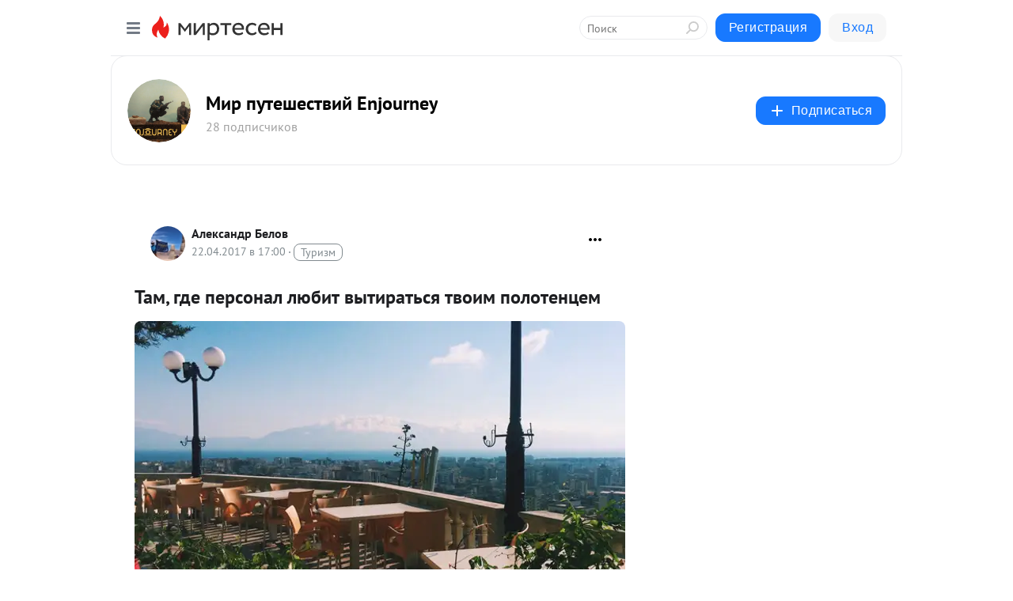

--- FILE ---
content_type: application/javascript;charset=UTF-8
request_url: https://exad.smi2.ru/jsapi?action=rtb_news&payload=CAUSJDgwZTJiNDhlLTM4ZDgtNGQ5Ny04ZmVjLTZkNDBiZjczMzQ3NRpFEPvd6MsGIgVydV9SVSoOMTguMjIyLjE0MC4yNDgwATokZGIxM2JjMDItODM2OS00MjYyLWI3ZGQtYzc3NTRlZGQ0Y2I3IqgBCIAKENAFGp8BTW96aWxsYS81LjAgKE1hY2ludG9zaDsgSW50ZWwgTWFjIE9TIFggMTBfMTVfNykgQXBwbGVXZWJLaXQvNTM3LjM2IChLSFRNTCwgbGlrZSBHZWNrbykgQ2hyb21lLzEzMS4wLjAuMCBTYWZhcmkvNTM3LjM2OyBDbGF1ZGVCb3QvMS4wOyArY2xhdWRlYm90QGFudGhyb3BpYy5jb20pKhEI5KQDGgttaXJ0ZXNlbi5ydTKkAwqBAWh0dHBzOi8vZW5qb3VybmV5LXJ1Lm1pcnRlc2VuLnJ1L2Jsb2cvNDM4MjA1MjI1MzkvVGFtLC1nZGUtcGVyc29uYWwtbHl1Yml0LXZ5aXRpcmF0c3lhLXR2b2ltLXBvbG90ZW50c2VtP3V0bV9yZWZlcnJlcj1taXJ0ZXNlbi5ydRJiaHR0cDovL2tvcHRzZXZhLmVuam91cm5leS5ydS9mb3Rvb3RjaGV0eS90YW1fZ2RlX3BlcnNvbmFsX2x5dWJpdF92eXRpcmF0c3lhX3R2b2ltX3BvbG90ZW5jemVtXzg5MTQiuQHQotCw0LwsINCz0LTQtSDQv9C10YDRgdC-0L3QsNC7INC70Y7QsdC40YIg0LLRi9GC0LjRgNCw0YLRjNGB0Y8g0YLQstC-0LjQvCDQv9C-0LvQvtGC0LXQvdGG0LXQvCAtINCc0LjRgCDQv9GD0YLQtdGI0LXRgdGC0LLQuNC5IEVuam91cm5leSAtINCc0LXQtNC40LDQv9C70LDRgtGE0L7RgNC80LAg0JzQuNGA0KLQtdGB0LXQvUIaCIOsBhILc2xvdF8xMDM5MzkYGiACQAJIrAI
body_size: 72
content:
_jsapi_callbacks_._5({"response_id":"80e2b48e-38d8-4d97-8fec-6d40bf733475","blocks":[{"block_id":103939,"tag_id":"slot_103939","items":[],"block_view_uuid":"","strategy_id":14}],"trace":[]});


--- FILE ---
content_type: application/javascript;charset=UTF-8
request_url: https://exad.smi2.ru/jsapi?action=rtb_news&payload=CAESJDViYjEyNWRmLTg4NjMtNGJjOS1hNjZlLTczMGM2YWExYWVkORpFEPvd6MsGIgVydV9SVSoOMTguMjIyLjE0MC4yNDgwATokZGIxM2JjMDItODM2OS00MjYyLWI3ZGQtYzc3NTRlZGQ0Y2I3IqgBCIAKENAFGp8BTW96aWxsYS81LjAgKE1hY2ludG9zaDsgSW50ZWwgTWFjIE9TIFggMTBfMTVfNykgQXBwbGVXZWJLaXQvNTM3LjM2IChLSFRNTCwgbGlrZSBHZWNrbykgQ2hyb21lLzEzMS4wLjAuMCBTYWZhcmkvNTM3LjM2OyBDbGF1ZGVCb3QvMS4wOyArY2xhdWRlYm90QGFudGhyb3BpYy5jb20pKhEI5KQDGgttaXJ0ZXNlbi5ydTKkAwqBAWh0dHBzOi8vZW5qb3VybmV5LXJ1Lm1pcnRlc2VuLnJ1L2Jsb2cvNDM4MjA1MjI1MzkvVGFtLC1nZGUtcGVyc29uYWwtbHl1Yml0LXZ5aXRpcmF0c3lhLXR2b2ltLXBvbG90ZW50c2VtP3V0bV9yZWZlcnJlcj1taXJ0ZXNlbi5ydRJiaHR0cDovL2tvcHRzZXZhLmVuam91cm5leS5ydS9mb3Rvb3RjaGV0eS90YW1fZ2RlX3BlcnNvbmFsX2x5dWJpdF92eXRpcmF0c3lhX3R2b2ltX3BvbG90ZW5jemVtXzg5MTQiuQHQotCw0LwsINCz0LTQtSDQv9C10YDRgdC-0L3QsNC7INC70Y7QsdC40YIg0LLRi9GC0LjRgNCw0YLRjNGB0Y8g0YLQstC-0LjQvCDQv9C-0LvQvtGC0LXQvdGG0LXQvCAtINCc0LjRgCDQv9GD0YLQtdGI0LXRgdGC0LLQuNC5IEVuam91cm5leSAtINCc0LXQtNC40LDQv9C70LDRgtGE0L7RgNC80LAg0JzQuNGA0KLQtdGB0LXQvUIaCO-rBhILc2xvdF8xMDM5MTkYGiABQAJI7AQ
body_size: 72
content:
_jsapi_callbacks_._1({"response_id":"5bb125df-8863-4bc9-a66e-730c6aa1aed9","blocks":[{"block_id":103919,"tag_id":"slot_103919","items":[],"block_view_uuid":"","strategy_id":14}],"trace":[]});


--- FILE ---
content_type: application/javascript;charset=UTF-8
request_url: https://exad.smi2.ru/jsapi?action=rtb_news&payload=CAQSJDQ1Nzg2YTRjLWMxOGItNDlhOC05MDA5LWRkOGUzZjA5ZTM5ZBpFEPvd6MsGIgVydV9SVSoOMTguMjIyLjE0MC4yNDgwATokZGIxM2JjMDItODM2OS00MjYyLWI3ZGQtYzc3NTRlZGQ0Y2I3IqgBCIAKENAFGp8BTW96aWxsYS81LjAgKE1hY2ludG9zaDsgSW50ZWwgTWFjIE9TIFggMTBfMTVfNykgQXBwbGVXZWJLaXQvNTM3LjM2IChLSFRNTCwgbGlrZSBHZWNrbykgQ2hyb21lLzEzMS4wLjAuMCBTYWZhcmkvNTM3LjM2OyBDbGF1ZGVCb3QvMS4wOyArY2xhdWRlYm90QGFudGhyb3BpYy5jb20pKhEI5KQDGgttaXJ0ZXNlbi5ydTKkAwqBAWh0dHBzOi8vZW5qb3VybmV5LXJ1Lm1pcnRlc2VuLnJ1L2Jsb2cvNDM4MjA1MjI1MzkvVGFtLC1nZGUtcGVyc29uYWwtbHl1Yml0LXZ5aXRpcmF0c3lhLXR2b2ltLXBvbG90ZW50c2VtP3V0bV9yZWZlcnJlcj1taXJ0ZXNlbi5ydRJiaHR0cDovL2tvcHRzZXZhLmVuam91cm5leS5ydS9mb3Rvb3RjaGV0eS90YW1fZ2RlX3BlcnNvbmFsX2x5dWJpdF92eXRpcmF0c3lhX3R2b2ltX3BvbG90ZW5jemVtXzg5MTQiuQHQotCw0LwsINCz0LTQtSDQv9C10YDRgdC-0L3QsNC7INC70Y7QsdC40YIg0LLRi9GC0LjRgNCw0YLRjNGB0Y8g0YLQstC-0LjQvCDQv9C-0LvQvtGC0LXQvdGG0LXQvCAtINCc0LjRgCDQv9GD0YLQtdGI0LXRgdGC0LLQuNC5IEVuam91cm5leSAtINCc0LXQtNC40LDQv9C70LDRgtGE0L7RgNC80LAg0JzQuNGA0KLQtdGB0LXQvUIaCIusBhILc2xvdF8xMDM5NDcYGiABQAJIrAI
body_size: 71
content:
_jsapi_callbacks_._4({"response_id":"45786a4c-c18b-49a8-9009-dd8e3f09e39d","blocks":[{"block_id":103947,"tag_id":"slot_103947","items":[],"block_view_uuid":"","strategy_id":14}],"trace":[]});


--- FILE ---
content_type: application/javascript;charset=UTF-8
request_url: https://exad.smi2.ru/jsapi?action=rtb_news&payload=EiQ2MDk3MmU3OS0wNjc3LTRlODQtOWViYy01NjllYzEwZWYzNTgaRRD73ejLBiIFcnVfUlUqDjE4LjIyMi4xNDAuMjQ4MAE6JGRiMTNiYzAyLTgzNjktNDI2Mi1iN2RkLWM3NzU0ZWRkNGNiNyKoAQiAChDQBRqfAU1vemlsbGEvNS4wIChNYWNpbnRvc2g7IEludGVsIE1hYyBPUyBYIDEwXzE1XzcpIEFwcGxlV2ViS2l0LzUzNy4zNiAoS0hUTUwsIGxpa2UgR2Vja28pIENocm9tZS8xMzEuMC4wLjAgU2FmYXJpLzUzNy4zNjsgQ2xhdWRlQm90LzEuMDsgK2NsYXVkZWJvdEBhbnRocm9waWMuY29tKSoRCOSkAxoLbWlydGVzZW4ucnUypAMKgQFodHRwczovL2Vuam91cm5leS1ydS5taXJ0ZXNlbi5ydS9ibG9nLzQzODIwNTIyNTM5L1RhbSwtZ2RlLXBlcnNvbmFsLWx5dWJpdC12eWl0aXJhdHN5YS10dm9pbS1wb2xvdGVudHNlbT91dG1fcmVmZXJyZXI9bWlydGVzZW4ucnUSYmh0dHA6Ly9rb3B0c2V2YS5lbmpvdXJuZXkucnUvZm90b290Y2hldHkvdGFtX2dkZV9wZXJzb25hbF9seXViaXRfdnl0aXJhdHN5YV90dm9pbV9wb2xvdGVuY3plbV84OTE0IrkB0KLQsNC8LCDQs9C00LUg0L_QtdGA0YHQvtC90LDQuyDQu9GO0LHQuNGCINCy0YvRgtC40YDQsNGC0YzRgdGPINGC0LLQvtC40Lwg0L_QvtC70L7RgtC10L3RhtC10LwgLSDQnNC40YAg0L_Rg9GC0LXRiNC10YHRgtCy0LjQuSBFbmpvdXJuZXkgLSDQnNC10LTQuNCw0L_Qu9Cw0YLRhNC-0YDQvNCwINCc0LjRgNCi0LXRgdC10L1CGgj1mwYSC3Nsb3RfMTAxODc3GBogAkACSOwE
body_size: 73
content:
_jsapi_callbacks_._0({"response_id":"60972e79-0677-4e84-9ebc-569ec10ef358","blocks":[{"block_id":101877,"tag_id":"slot_101877","items":[],"block_view_uuid":"","strategy_id":14}],"trace":[]});


--- FILE ---
content_type: application/javascript;charset=UTF-8
request_url: https://exad.smi2.ru/jsapi?action=rtb_news&payload=CAISJDk2NDYxYmNkLTBlOTctNDZlZi1hOGFhLTgzMDJhMDQ1OTA3NhpFEPvd6MsGIgVydV9SVSoOMTguMjIyLjE0MC4yNDgwATokZGIxM2JjMDItODM2OS00MjYyLWI3ZGQtYzc3NTRlZGQ0Y2I3IqgBCIAKENAFGp8BTW96aWxsYS81LjAgKE1hY2ludG9zaDsgSW50ZWwgTWFjIE9TIFggMTBfMTVfNykgQXBwbGVXZWJLaXQvNTM3LjM2IChLSFRNTCwgbGlrZSBHZWNrbykgQ2hyb21lLzEzMS4wLjAuMCBTYWZhcmkvNTM3LjM2OyBDbGF1ZGVCb3QvMS4wOyArY2xhdWRlYm90QGFudGhyb3BpYy5jb20pKhEI5KQDGgttaXJ0ZXNlbi5ydTKkAwqBAWh0dHBzOi8vZW5qb3VybmV5LXJ1Lm1pcnRlc2VuLnJ1L2Jsb2cvNDM4MjA1MjI1MzkvVGFtLC1nZGUtcGVyc29uYWwtbHl1Yml0LXZ5aXRpcmF0c3lhLXR2b2ltLXBvbG90ZW50c2VtP3V0bV9yZWZlcnJlcj1taXJ0ZXNlbi5ydRJiaHR0cDovL2tvcHRzZXZhLmVuam91cm5leS5ydS9mb3Rvb3RjaGV0eS90YW1fZ2RlX3BlcnNvbmFsX2x5dWJpdF92eXRpcmF0c3lhX3R2b2ltX3BvbG90ZW5jemVtXzg5MTQiuQHQotCw0LwsINCz0LTQtSDQv9C10YDRgdC-0L3QsNC7INC70Y7QsdC40YIg0LLRi9GC0LjRgNCw0YLRjNGB0Y8g0YLQstC-0LjQvCDQv9C-0LvQvtGC0LXQvdGG0LXQvCAtINCc0LjRgCDQv9GD0YLQtdGI0LXRgdGC0LLQuNC5IEVuam91cm5leSAtINCc0LXQtNC40LDQv9C70LDRgtGE0L7RgNC80LAg0JzQuNGA0KLQtdGB0LXQvUIaCIisBhILc2xvdF8xMDM5NDQYGiABQAJIrAI
body_size: 72
content:
_jsapi_callbacks_._2({"response_id":"96461bcd-0e97-46ef-a8aa-8302a0459076","blocks":[{"block_id":103944,"tag_id":"slot_103944","items":[],"block_view_uuid":"","strategy_id":14}],"trace":[]});


--- FILE ---
content_type: application/javascript;charset=UTF-8
request_url: https://exad.smi2.ru/jsapi?action=rtb_news&payload=CAMSJGVjODM4ODdiLTZkYTAtNGMwOC1hMmI4LTI4M2Q0YjE4YTc4MhpFEPvd6MsGIgVydV9SVSoOMTguMjIyLjE0MC4yNDgwATokZGIxM2JjMDItODM2OS00MjYyLWI3ZGQtYzc3NTRlZGQ0Y2I3IqgBCIAKENAFGp8BTW96aWxsYS81LjAgKE1hY2ludG9zaDsgSW50ZWwgTWFjIE9TIFggMTBfMTVfNykgQXBwbGVXZWJLaXQvNTM3LjM2IChLSFRNTCwgbGlrZSBHZWNrbykgQ2hyb21lLzEzMS4wLjAuMCBTYWZhcmkvNTM3LjM2OyBDbGF1ZGVCb3QvMS4wOyArY2xhdWRlYm90QGFudGhyb3BpYy5jb20pKhEI5KQDGgttaXJ0ZXNlbi5ydTKkAwqBAWh0dHBzOi8vZW5qb3VybmV5LXJ1Lm1pcnRlc2VuLnJ1L2Jsb2cvNDM4MjA1MjI1MzkvVGFtLC1nZGUtcGVyc29uYWwtbHl1Yml0LXZ5aXRpcmF0c3lhLXR2b2ltLXBvbG90ZW50c2VtP3V0bV9yZWZlcnJlcj1taXJ0ZXNlbi5ydRJiaHR0cDovL2tvcHRzZXZhLmVuam91cm5leS5ydS9mb3Rvb3RjaGV0eS90YW1fZ2RlX3BlcnNvbmFsX2x5dWJpdF92eXRpcmF0c3lhX3R2b2ltX3BvbG90ZW5jemVtXzg5MTQiuQHQotCw0LwsINCz0LTQtSDQv9C10YDRgdC-0L3QsNC7INC70Y7QsdC40YIg0LLRi9GC0LjRgNCw0YLRjNGB0Y8g0YLQstC-0LjQvCDQv9C-0LvQvtGC0LXQvdGG0LXQvCAtINCc0LjRgCDQv9GD0YLQtdGI0LXRgdGC0LLQuNC5IEVuam91cm5leSAtINCc0LXQtNC40LDQv9C70LDRgtGE0L7RgNC80LAg0JzQuNGA0KLQtdGB0LXQvUIaCIWsBhILc2xvdF8xMDM5NDEYGiAEQAJIrAc
body_size: 71
content:
_jsapi_callbacks_._3({"response_id":"ec83887b-6da0-4c08-a2b8-283d4b18a782","blocks":[{"block_id":103941,"tag_id":"slot_103941","items":[],"block_view_uuid":"","strategy_id":14}],"trace":[]});
